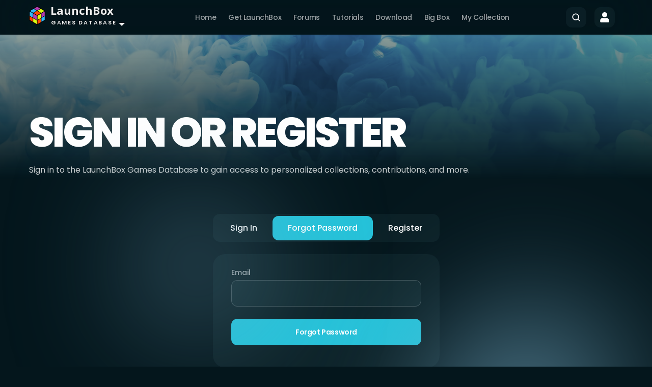

--- FILE ---
content_type: text/html; charset=utf-8
request_url: https://gamesdb.launchbox-app.com/account/password/reset
body_size: 13642
content:
  
<!DOCTYPE html>
<html lang="en">
<head>
    <meta charset="UTF-8" />
    <meta http-equiv="X-UA-Compatible" content="IE=edge" />
    <meta name="viewport" content="width=device-width, initial-scale=1.0" />
    <meta name="description" content="Forgot your password at the LaunchBox Games Database." />
    <meta name="keywords" content="forgot, password, account, LaunchBox Games Database, LaunchBox, Games, Database" />
    <title>Forgot Password - LaunchBox Games Database</title>
    <link rel="stylesheet" href="/Theme/Styles/Main.css" />
    <link rel="stylesheet" href="/Theme/Styles/rateit.css" />
    <link rel="stylesheet" href="/LaunchBox.GamesDatabase.Web.Site.styles.css" />
    <link rel="stylesheet" type="text/css" href="https://cdnjs.cloudflare.com/ajax/libs/tooltipster/4.2.8/css/tooltipster.bundle.min.css" />
    <link href="https://cdn.jsdelivr.net/npm/bootstrap@5.3.0-alpha1/dist/css/bootstrap.min.css" rel="stylesheet" integrity="sha384-GLhlTQ8iRABdZLl6O3oVMWSktQOp6b7In1Zl3/Jr59b6EGGoI1aFkw7cmDA6j6gD" crossorigin="anonymous" />
    <link rel="stylesheet" href="/Theme/Styles/modal.css" />
    <link href="https://cdn.jsdelivr.net/npm/select2@4.1.0-rc.0/dist/css/select2.min.css" rel="stylesheet" />
    <link rel="preconnect" href="https://fonts.googleapis.com" />
    <link rel="preconnect" href="https://fonts.gstatic.com" crossorigin />
    <link rel="stylesheet" href="https://fonts.googleapis.com/css?family=Open+Sans:400italic,700italic,400,700&#038;subset=latin,latin-ext" type="text/css" media="all"/>
    <link href="https://fonts.googleapis.com/css2?family=Poppins:wght@100;200;300;400;500;600;700;800;900&display=swap" rel="stylesheet" />
    <link rel="apple-touch-icon" sizes="57x57" href="/apple-touch-icon-57x57.png">
    <link rel="apple-touch-icon" sizes="60x60" href="/apple-touch-icon-60x60.png">
    <link rel="apple-touch-icon" sizes="72x72" href="/apple-touch-icon-72x72.png">
    <link rel="apple-touch-icon" sizes="76x76" href="/apple-touch-icon-76x76.png">
    <link rel="apple-touch-icon" sizes="114x114" href="/apple-touch-icon-114x114.png">
    <link rel="apple-touch-icon" sizes="120x120" href="/apple-touch-icon-120x120.png">
    <link rel="icon" type="image/png" href="/favicon-32x32.png" sizes="32x32">
    <link rel="icon" type="image/png" href="/favicon-96x96.png" sizes="96x96">
    <link rel="icon" type="image/png" href="/favicon-16x16.png" sizes="16x16">
    <link rel="manifest" href="/manifest.json">
    <link rel="mask-icon" href="/safari-pinned-tab.svg" color="#5bbad5">
    <meta name="msapplication-TileColor" content="#da532c">
    <meta name="theme-color" content="#ffffff">
    
    <style>
        .heroSection {
            background: linear-gradient(to top, #04161c 6.66%, rgba(4, 22, 28, 0.4) 100%), url(/Theme/Images/AccountHero.png);
            background-repeat: no-repeat;
            background-size: cover;
            background-position: center;
        }

        .heroContainer {
            padding-top: 80px;
        }

        .form-control {
            background: rgba(122, 177, 204, 0.06);
            border: 1px solid rgba(255, 255, 255, 0.2);
            border-radius: 12px;
            width: 100%;
            height: 52px;
            padding: 0px 16px;
            outline: none;
            font-style: normal;
            font-weight: 400;
            font-size: 14px;
            color: #ffffff;
        }

        .form-control::placeholder {
            font-style: normal;
            font-weight: 400;
            font-size: 14px;
            color: #ffffff;
            opacity: 0.5;
        }

        .form-control:focus {
            outline: none;
            box-shadow: unset;
            box-shadow: 0 0 0 0.25rem rgba(13,110,253,.25);
            background-color: transparent;
            color: #ffffff;
        }

        label {
            font-style: normal;
            font-weight: 500;
            font-size: 14px;
            color: rgba(255, 255, 255, 0.6);
            margin-bottom: 4px;
        }
    </style>

    <script>
    !function(f,b,e,v,n,t,s)
    {if(f.fbq)return;n=f.fbq=function(){n.callMethod?
    n.callMethod.apply(n,arguments):n.queue.push(arguments)};
    if(!f._fbq)f._fbq=n;n.push=n;n.loaded=!0;n.version='2.0';
    n.queue=[];t=b.createElement(e);t.async=!0;
    t.src=v;s=b.getElementsByTagName(e)[0];
    s.parentNode.insertBefore(t,s)}(window, document,'script',
    'https://connect.facebook.net/en_US/fbevents.js');
    fbq('init', '1590234882154525');
    fbq('track', 'PageView');
    </script>
    <noscript><img height="1" width="1" style="display:none" src="https://www.facebook.com/tr?id=1590234882154525&ev=PageView&noscript=1"/></noscript>
</head>
<script async src="https://www.googletagmanager.com/gtag/js?id=G-VXPEGZZ91W"></script>
<script>
    window.dataLayer = window.dataLayer || [];
    function gtag() { dataLayer.push(arguments); }
    gtag('js', new Date());

    gtag('config', 'G-VXPEGZZ91W');
</script>
<body>
<nav b-d30uifmedx class="navbar navbar-expand-lg" style="position: sticky; top: 0px;">
    <div b-d30uifmedx class="mainContainer navContainer">
        <div b-d30uifmedx class="nav-item dropdown">
            <div b-d30uifmedx class="navbar-brand navbar-brand-gdb dropdown-toggle user-select-none" role="button" data-bs-toggle="dropdown" aria-expanded="false">
                <img b-d30uifmedx src="/Resources/Images/logo.png" /><span b-d30uifmedx class="title">LaunchBox</span><br b-d30uifmedx /><span b-d30uifmedx class="subtitle">Games Database</span>
            </div>
            <ul b-d30uifmedx class="dropdown-menu brand-dropdown">
                <li b-d30uifmedx><a class="dropdown-item" href="/">Platforms</a></li>
                <li b-d30uifmedx><a class="dropdown-item" href="/developers">Developers</a></li>
                <li b-d30uifmedx><a class="dropdown-item" href="/publishers">Publishers</a></li>
                <li b-d30uifmedx><a class="dropdown-item" href="/genres">Genres</a></li>
                <li b-d30uifmedx class="dropdown-divider"></li>
                <li b-d30uifmedx><a class="dropdown-item" href="/games/search"><img b-d30uifmedx src="/Theme/Images/SearchIcon.svg" /> Search</a></li>
                        <li b-d30uifmedx><a class="dropdown-item" href="/account/sign-in/https%3A//gamesdb.launchbox-app.com/account/password/reset"><img b-d30uifmedx src="/Theme/Images/PlusIcon.svg" /> Add New Game</a></li>
            </ul>
        </div>
        <button b-d30uifmedx class="navbar-toggler" type="button" data-bs-toggle="collapse" data-bs-target="#navbarSupportedContent"
                aria-controls="navbarSupportedContent" aria-expanded="false" aria-label="Toggle navigation">
            <span b-d30uifmedx class="navbar-toggler-icon"></span>
        </button>
        <div b-d30uifmedx class="collapse navbar-collapse" id="navbarSupportedContent">
            <ul b-d30uifmedx class="navbar-nav mx-auto mb-2 mb-lg-0">
                <li b-d30uifmedx class="nav-item">
                    <a class="nav-link" href="/">Home</a>
                </li>
                <li b-d30uifmedx class="nav-item">
                    <a b-d30uifmedx class="nav-link" href="https://www.launchbox-app.com/">Get LaunchBox</a>
                </li>
                <li b-d30uifmedx class="nav-item">
                    <a b-d30uifmedx class="nav-link" href="https://forums.launchbox-app.com/">Forums</a>
                </li>
                <li b-d30uifmedx class="nav-item">
                    <a b-d30uifmedx class="nav-link" href="https://www.youtube.com/playlist?list=PL6pTDaHeAz-WMcNURVPU-1xLN_TVpT3FB">Tutorials</a>
                </li>
                <li b-d30uifmedx class="nav-item">
                    <a b-d30uifmedx class="nav-link" href="https://www.launchbox-app.com/download">Download</a>
                </li>
                <li b-d30uifmedx class="nav-item">
                    <a b-d30uifmedx class="nav-link" href="https://www.launchbox-app.com/big-box">Big Box</a>
                </li>
                        <li b-d30uifmedx class="nav-item">
                            <a class="nav-link" href="/collection/games">My Collection</a>
                        </li>
            </ul>
            <div b-d30uifmedx class="d-flex">
                <div b-d30uifmedx class="navSearch">
                    <form role="search">
                        <div b-d30uifmedx class="input-group">
                            <img src="/Theme/Images/SearchIcon.svg" alt="" />
                            <input b-d30uifmedx class="search" type="text" placeholder="Search" style="display: none;" />
                        </div>
                    </form>
                </div>
                    <a class="navProfile" href="/account/sign-in">
                        <img src="/Theme/Images/ProfileIcon.svg" alt="Profile" />
                    </a>
            </div>
        </div>
    </div>
</nav>
<section class="heroSection">
    <div class="mainContainer heroContainer">
            
    <div b-cihkexapde class="my-account-heading heading">
            <h1 b-cihkexapde>Sign In or Register</h1>
            <p b-cihkexapde>Sign in to the LaunchBox Games Database to gain access to personalized collections, contributions, and more.</p>
    </div>

    </div>
    </section>
    




<div b-rjtjd8ezty class="forgot-password">
    <div b-rjtjd8ezty class="mainContainer d-flex justify-content-center">
        <div b-rjtjd8ezty class="gameTabs">
            
<div class="tabHeader">
    <ul class="nav nav-tabs">
            <li class="nav-item">
                <a class="nav-link " href="/account/sign-in">Sign In</a>
            </li>
            <li class="nav-item">
                <a class="nav-link active" href="/account/forgot-password">Forgot Password</a>
            </li>
            <li class="nav-item">
                <a class="nav-link  " href="/account/register">Register</a>
            </li>
    </ul>
</div>

            <div b-rjtjd8ezty class="tab-content d-flex justify-content-center w-100">
                <div b-rjtjd8ezty class="row gameFormBox">
                    <div b-rjtjd8ezty>
                            <form id="form" class="form-horizontal" method="post" onsubmit="$('#submit').prop('disabled', true);">
                                <div b-rjtjd8ezty class="row">
                                    <div b-rjtjd8ezty class="col-sm-offset-2 col-sm-10">
                                        
                                    </div>
                                </div>
                                <div b-rjtjd8ezty class="form-group">
                                    <label class="col-sm-2 control-label" for="Email">Email</label>
                                    <div b-rjtjd8ezty>
                                        <input class="form-control" data-val="true" data-val-email="The Email field is not a valid e-mail address." data-val-length="The field Email must be a string with a maximum length of 255." data-val-length-max="255" data-val-required="The Email field is required." id="Email" maxlength="255" name="Email" type="email" value="" />
                                        <span class="field-validation-valid" data-valmsg-for="Email" data-valmsg-replace="true"></span>
                                    </div>
                                </div>
                                <div b-rjtjd8ezty class="form-group" style="margin-bottom: 20px;">
                                    <div b-rjtjd8ezty>
                                        <button b-rjtjd8ezty id="submit" type="submit" class="btn-main btn-filled">Forgot Password</button>
                                    </div>
                                </div>
                            <input name="__RequestVerificationToken" type="hidden" value="CfDJ8BBDu8MCiRdBpQvCzzlBPOZnOKzsDbxdTW7HqttamHbonwfip0WNAr4lGTJAj9PcH0WSYm_rS7tjM1m40IedM9hJ-r-p1bt-p277M1kF1G6qxI1qedGHEwig7pmIBnp_joQ5qyI7U7uaIspRxy6moDw" /></form>
                    </div>
	            </div>
            </div>
        </div>
    </div>
</div>
    <div class="dmtop">Scroll to Top</div>
    <footer>
        <div class="mainContainer footerContainer">
            <a class="navbar-brand navbar-brand-gdb" href="/">
                <img src="/Resources/Images/logo.png"/> <span class="title">LaunchBox</span><br/><span class="subtitle">Games Database</span>
            </a>
            <ul class="footerLinks">
                <li>
                    
                </li>
            </ul>
        </div>
    </footer>
    <script src="https://code.jquery.com/jquery-3.6.4.min.js" integrity="sha256-oP6HI9z1XaZNBrJURtCoUT5SUnxFr8s3BzRl+cbzUq8=" crossorigin="anonymous"></script>
    <script src="https://cdnjs.cloudflare.com/ajax/libs/tooltipster/4.2.8/js/tooltipster.bundle.min.js"></script>
    <script src="https://cdnjs.cloudflare.com/ajax/libs/jquery-validate/1.19.5/jquery.validate.min.js"></script>
    <script src="https://cdn.jsdelivr.net/npm/bootstrap@5.3.0-alpha1/dist/js/bootstrap.bundle.min.js" integrity="sha384-w76AqPfDkMBDXo30jS1Sgez6pr3x5MlQ1ZAGC+nuZB+EYdgRZgiwxhTBTkF7CXvN" crossorigin="anonymous"></script>
    <script src="https://cdn.jsdelivr.net/npm/select2@4.1.0-rc.0/dist/js/select2.min.js"></script>
    <script src="https://cdnjs.cloudflare.com/ajax/libs/bootstrap-datepicker/1.6.0/js/bootstrap-datepicker.min.js"></script>
    <script src="https://cdnjs.cloudflare.com/ajax/libs/moment.js/2.30.1/moment.min.js"></script>
    <script src="/Theme/Scripts/lightbox.bundle.min.js"></script>
    <script src="/Theme/Scripts/jquery.simplePagination.js"></script>
    <script src="/Theme/Scripts/custom.js?v=6"></script>
    <script src="/Theme/Scripts/jquery.rateit.min.js"></script>
    
    

</body>
</html>